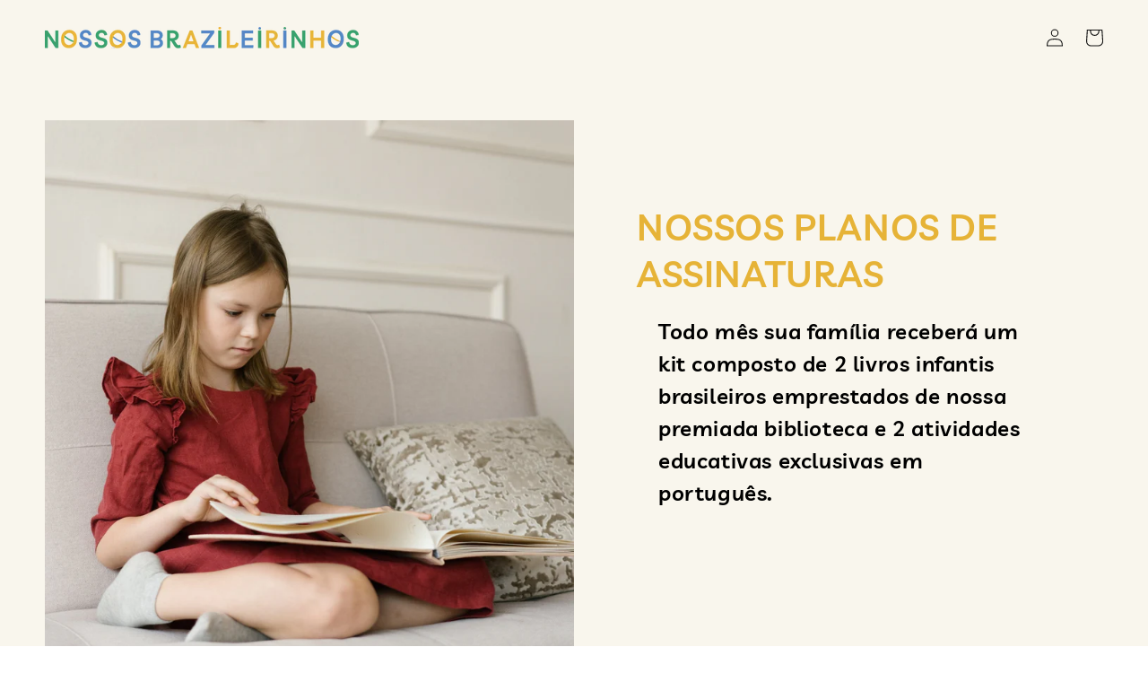

--- FILE ---
content_type: text/css
request_url: https://www.nossosbrazileirinhos.com/cdn/shop/t/1/assets/custom.css?v=88376232675411176971648811911
body_size: 2095
content:
@font-face{font-family:Livvic;src:url(Livvic-Medium.woff2) format("woff2"),url(Livvic-Medium.woff) format("woff");font-weight:500;font-style:normal;font-display:swap}@font-face{font-family:Livvic-Semibold;src:url(Livvic-SemiBold.woff2) format("woff2"),url(Livvic-SemiBold.woff) format("woff");font-weight:600;font-style:normal;font-display:swap}details-modal.header__search{display:none!important}.cuslink{position:absolute;z-index:99;color:#fff;left:0;right:0;margin:auto;width:100%;text-align:center;top:11px;font-size:20px;text-decoration:none}.customfeatures{padding-bottom:6em}nav.header__inline-menu{grid-area:icons;justify-self:end}div#shopify-section-template--15473688084712__1645624378521914e5 .image-with-text__text.rte p{color:#fff;font-size:inherit}.image-with-text__text.rte p>strong{font-family:Livvic;font-weight:400;color:#000}div#shopify-section-template--15473688084712__1645623045eca8d4b8{padding:3em 0}div#shopify-section-template--15473688084712__1645624378521914e5 .image-with-text__content{font-size:32px;align-items:center;text-align:center}div#shopify-section-template--15473688084712__1645624378521914e5 .image-with-text__content .image-with-text__text+.button,div#shopify-section-template--15755267801320__1646132653b74d25b5 .image-with-text__content .image-with-text__text+.button{position:relative;margin-top:100px;min-width:185px;text-transform:uppercase;font-size:2rem;font-family:Livvic-Semibold;color:#000;background:#fff;border:0;box-shadow:none}div#shopify-section-template--15473688084712__1645624378521914e5 .image-with-text__content a.button.button--primary:after,#shopify-section-template--15755267801320__1646132653b74d25b5 .image-with-text__content a.button.button--primary:after{content:"";background:url(/cdn/shop/files/Asset_14xx_2x_4b8c9345-60c5-4ab6-9fd9-f70efa8ee3db.png?v=1646024165) no-repeat center center;width:278px;position:absolute;height:98px;display:block;background-size:contain;top:-34px}div#shopify-section-template--15473688084712__1645624378521914e5,div#shopify-section-template--15473688084712__1645624378521914e5 .gradient{background:#5385c4}div#shopify-section-template--15473688084712__1645624378521914e5{padding:15rem 0}nav.header__inline-menu .link{font-size:2rem}sticky-header.header-wrapper{background:#f9f6ed;border-bottom:0}main#MainContent,.imagewithtext .gradient{background:#f9f6ed}.rte>p:last-child{margin-bottom:0;font-family:Livvic;line-height:1.5;color:#000;max-width:425px}.imagewithtext .image-with-text__content{justify-content:flex-start}.custom-plan-section{text-align:center;padding:6em 4em}.btn-section{margin-top:50px}a.btn-primary,a.sec-primary{padding:1.2rem 3.5rem;background:#e5b237;color:#fff;text-transform:uppercase;text-decoration:none;margin-right:50px;font-size:2.5rem}input:-webkit-autofill{-webkit-background-clip:text}body .newsletter-form__message--success{position:relative}a.link.list-social__link:first-child{padding-left:0}a.sec-primary{background:#379e6d;margin-right:0}.footer-logo{text-align:center;padding:5em 0 3em}.footer-logo img{max-width:400px}h2.footer-block__heading{font-family:Livvic-Semibold}h2.footer-block__heading:after,#shopify-section-template--15473688084712__1645624378521914e5 h2.image-with-text__heading.h1:after{content:"";background:url(/cdn/shop/files/titleborder.png?v=1645766740) no-repeat center center;display:block;width:90px;height:18px;background-size:contain;opacity:.8;position:relative;left:-14px}#shopify-section-template--15473688084712__1645624378521914e5 h2.image-with-text__heading.h1:after{background:url(/cdn/shop/files/titleborder.png?v=1645766740) no-repeat center center;left:0;right:0;margin:auto;background-size:cover;opacity:1;bottom:-12px}.newsletter-form__field-wrapper:after{background:url(/cdn/shop/files/newsletter_2x_b5091dad-08df-43a0-9ee5-f7f7e349b0e5.png?v=1645767382) no-repeat center center;background-size:contain;content:"";width:422px;height:80px;position:absolute;display:block;top:-12px;left:-5px;z-index:0}.newsletter-form__field-wrapper .field__input{border:0!important;box-shadow:none}footer .newsletter-form{margin:0;display:block}.newsletter-form__field-wrapper .field__input{height:6.5rem;padding-top:0}.newsletter-form__field-wrapper label.field__label{display:none}.newsletter-form__field-wrapper .field{display:flex;z-index:9}footer .newsletter-form__button{width:9.4rem;background:url(/cdn/shop/files/bg-btn_2x_0eb70606-01ee-4075-90a1-3bd598e7572d.png?v=1645772836) no-repeat center center;background-size:contain;right:-40px;top:8px;font-family:Livvic;color:#000;font-size:1.5rem}.footer-block__details-content .list-menu__item--link{font-family:Livvic;font-size:1.5rem;color:#000}img{max-width:100%}.bottom-footer li{display:inline-block;list-style:none;padding:0 20px;font-family:Livvic-Semibold;color:#000}.bottom-footer li a{color:#000;text-transform:uppercase;text-decoration:none;font-size:14px}.bottom-footer ul{padding:0}.bottom-footer li:first-child{padding-left:0}footer .footer__content-bottom{border:0}.footer-block__details-content .list-menu__item--link{font-size:1.6rem;text-decoration:none}footer .footer-block--newsletter{margin-top:4rem}.footer__content-bottom{border:0}h2.image-with-text__heading.h1{color:#e6b337;font-family:Livvic-Semibold}ul li.grid__item{padding:3em 4em}a.full-unstyled-link{display:none}.card-information__wrapper .price{justify-content:center!important;font-size:2.2em;font-family:Livvic-Semibold}.title-wrapper-with-link{justify-content:center}.title-wrapper-with-link h2.title{font-size:2.5em;font-family:Livvic-Semibold}.imagewithtext .image-with-text__text.rte>p{font-size:1.9em;font-family:Livvic-Semibold;margin-left:1em}.imagewithtext .image-with-text__media{min-height:auto}h1.main-page-title.page-title.h0{display:none}.image-with-text__grid.grid.gradient{background:transparent}.py-100{padding:100px 0}.imagewithtext-custom .image-with-text__content{align-items:center}.imagewithtext-custom h2.image-with-text__heading.h1{font-size:6em;color:#fff}.imagewithtext-custom .rte>p:first-child{color:#fff;text-align:center;font-size:4rem;font-family:Livvic-Semibold;text-transform:uppercase}.imagewithtext-custom .rte>p:last-child{color:#000;text-align:center;font-size:2.2rem;font-family:Livvic;margin:0 auto}div#shopify-section-template--15755267801320__16461309789cdf7db7,div#shopify-section-template--15755267801320__16461499958e58bf3c{background:#e6b337}.product-form__buttons,.product-form__buttons button{position:relative;z-index:9;box-shadow:none;margin-top:2em;font-size:1.1em;font-family:Livvic-Semibold}.product-form__buttons button:hover,.product-form__buttons .button:focus-visible{box-shadow:none!important}ul li.grid__item:nth-child(2) .product-form__buttons:after{background:url(/cdn/shop/files/Asset_43_2x_f0999f21-9fdf-44b3-a107-4c48ea87c0dc.png?v=1646933132) no-repeat center center}ul li.grid__item:nth-child(1) .product-form__buttons:after{background:url(/cdn/shop/files/Asset_55_2x_0beb8d08-7e84-43de-b07f-9bcf8a820244.png?v=1646933132) no-repeat center center}ul li.grid__item:nth-child(3) .product-form__buttons:after{background:url(/cdn/shop/files/Asset_41_2x_7754f6a6-1a87-4816-acc3-e465e3311382.png?v=1646933132) no-repeat center center}.product-form__buttons button{color:#fff;line-height:1.6}.product-form__buttons:after{content:"";position:absolute;width:100%;height:75px;background-size:contain!important;top:-12px}div#shopify-section-template--15755267801320__164613098579718ddb,#shopify-section-template--15755267801320__1646132653b74d25b5{background:#5385c4}div#shopify-section-template--15755267801320__164613098579718ddb{padding-bottom:0}#shopify-section-template--15755267801320__1646132653b74d25b5 .image-with-text{margin-top:0}div#shopify-section-template--15755267801320__164613098579718ddb .image-with-text{margin-bottom:0}div#shopify-section-template--15755267801320__16461499596f5643ae{background:#379f6d}.okit-container{padding-top:2em;text-align:center}.okit-container h1{font-size:5em;font-family:Livvic-Semibold;text-transform:uppercase}div#shopify-section-template--15756520128744__1646192922b63ce20c{background:#fff}#o-kit .imagewithtext-custom .rte>p:first-child{color:#e6b337;text-align:left}#o-kit .imagewithtext-custom .image-with-text__content{align-items:flex-start}#o-kit .imagewithtext-custom .rte>p:last-child{color:#000;text-align:left}#o-kit #shopify-section-template--15756520128744__1646192933b186cc1e .rte>p:first-child{color:#3c8acd}#quem-somos .page-width.page-width--narrow{max-width:100%}.blubg{background:#5385c4;color:#000;font-size:1.5em;font-family:Livvic}.blubg img{max-width:350px!important;margin-top:100px}.blubg div{line-height:1.5}.greenbg{background:#379f6d;font-size:1.5em}.greenbg .grid__item:first-child{display:flex;justify-content:flex-end;flex-direction:column;align-items:flex-start!important;max-width:30%}.greenbg .grid__item:last-child{max-width:70%}.greenbg h2{color:#e8b537;font-size:1.2em;font-family:Livvic-Semibold;margin-bottom:0}.greenbg h3{color:#fff;font-size:1.2em;font-family:Livvic-Semibold;text-transform:uppercase;text-align:left}.greenbg .page-width{max-width:70%;text-align:center}.greenbg p{color:#000;font-family:Livvic}body #shopify-section-template--15473688084712__1645623045eca8d4b8 .media>img{width:85%;object-fit:contain}body #shopify-section-template--15755267801320__16461261534b6506ec .media>img{width:80%;object-fit:contain;max-width:600px;right:0;margin:auto}.product .product-form__buttons:after{background:none}.rc-selling-plans{text-align:center}.shopify-payment-button__button--unbranded{background-color:#379f6c!important;margin-top:1em!important;padding:.6em 2em}.product button.product-form__submit{background-color:#5485c4;color:#fff}.bottom-footer li.text-right{float:right}.bottom-footer ul,.bottom-footer{width:100%}section#shopify-section-template--15473688084712__16457569832e0718db{padding-bottom:5em}div#shopify-section-template--15755267801320__16461309789cdf7db7 .media>img{object-fit:contain}div#shopify-section-template--15755267801320__16461261534b6506ec .grid__item:last-child{display:none}footer .list-social{justify-content:start;margin-top:10px}section#shopify-section-template--15756520128744__1647447069c7c14b50{margin-top:0}@media only screen and (max-width: 1350px){.imagewithtext .image-with-text__text.rte>p{font-size:1.5em}.newsletter-form__field-wrapper:after{width:100%;height:50px;background-size:cover}footer .newsletter-form__button{width:7.4rem;right:17px;top:-9px}.card-information__wrapper .price{font-size:1.5em}.newsletter-form__field-wrapper .field__input{height:3.5rem}ul li.grid__item{padding:2em}.product-form__buttons button{padding-left:0;padding-right:0}}@media only screen and (max-width: 1024px){.imagewithtext-custom .rte>p:first-child{font-size:2.4rem}div#shopify-section-template--15473688084712__1645624378521914e5 .image-with-text__content .image-with-text__text+.button,div#shopify-section-template--15755267801320__1646132653b74d25b5 .image-with-text__content .image-with-text__text+.button{margin-top:40px}div#shopify-section-template--15473688084712__1645624378521914e5 .image-with-text__content{font-size:20px}div#shopify-section-template--15473688084712__1645624378521914e5{padding:2rem 3rem}.product-form__buttons button{font-size:.9em;line-height:2}h2.image-with-text__heading.h1{font-size:1.5em}.card-information__wrapper .price{font-size:1.2em}.product-form__buttons button{font-size:.7em;line-height:2.6}}@media screen and (max-width: 990px){.greenbg .grid__item:last-child,.greenbg .grid__item:first-child{max-width:100%;width:100%}.imagewithtext .image-with-text__text.rte>p{font-size:1.2em}}@media screen and (min-width: 990px){.header--middle-left .header__inline-menu{margin-right:80px}#shopify-section-template--15755267801320__16461261534b6506ec .image-with-text__content{padding-top:0rem}}@media only screen and (max-width: 768px){.imagewithtext .image-with-text__content{padding-top:0}a.btn-primary,a.sec-primary{display:block;margin:20px auto 0}}@media only screen and (max-width: 750px){.collection{padding-top:2em}.greenbg h2,.greenbg h3{text-align:center;width:100%}#shopify-section-template--15755267801320__16461499958e58bf3c .grid__item:first-child{order:1;padding-bottom:4em}body #shopify-section-template--15755267801320__16461261534b6506ec .media>img{width:80%;margin:auto;left:0;right:0;padding-bottom:50px}.product-grid .grid__item{padding-bottom:6em!important}.product-form__buttons button{font-size:1em;line-height:inherit}.bottom-footer li.text-right{float:none}footer .footer__content-top{padding-bottom:0}#shopify-section-template--15473688084712__1645623045eca8d4b8.imagewithtext .image-with-text__content{padding-left:inherit}.newsletter-form__field-wrapper{max-width:100%!important}ul li.grid__item{max-width:100%;width:calc(100% - .25rem)!important}.footer-logo{padding-bottom:0}.imagewithtext .image-with-text__content{padding-top:2em}.py-100{padding:30px 0}.imagewithtext-custom h2.image-with-text__heading.h1{font-size:4em}.imagewithtext-custom .rte>p:first-child{font-size:2.5rem}#o-kit .imagewithtext-custom .image-with-text__content{padding-left:inherit;padding-right:inherit}.okit-container h1{font-size:3em}.blubg img,.greenbg img{max-width:100%!important}.greenbg .page-width{max-width:100%}.greenbg .grid{display:block}.greenbg .grid__item{width:calc(100% - .375rem);max-width:100%}.footer-logo img{max-width:300px}.bottom-footer li{display:block}a.btn-primary,a.sec-primary{font-size:1.5rem}.custom-plan-section{padding:2em}}
/*# sourceMappingURL=/cdn/shop/t/1/assets/custom.css.map?v=88376232675411176971648811911 */


--- FILE ---
content_type: text/javascript; charset=utf-8
request_url: https://www.nossosbrazileirinhos.com/products/semestral.js
body_size: 492
content:
{"id":7657849028840,"title":"Plano Semestral","handle":"semestral","description":"\u003cp data-mce-fragment=\"1\"\u003e\u003cstrong\u003ePreço promocional para pagamento de 6 meses antecipado.\u003c\/strong\u003e\u003c\/p\u003e\n\u003cp data-mce-fragment=\"1\"\u003ePlano semestral de assinatura de livros infantis em português e atividades educativas. Todo mês sua família receberá dois livros emprestados e duas atividades exclusivas.\u003c\/p\u003e\n\u003cp data-mce-fragment=\"1\"\u003e\u003cstrong\u003eIMPORTANTE\u003c\/strong\u003e\u003c\/p\u003e\n\u003cp data-mce-fragment=\"1\"\u003e- Os envios são realizados no final de cada mês. \u003c\/p\u003e\n\u003cp data-mce-fragment=\"1\"\u003e- Os livros precisam ser devolvidos logo após receber o kit do mês seguinte. A etiqueta de retorno estará dentro do kit novo.\u003c\/p\u003e\n\u003cp data-mce-fragment=\"1\"\u003e\u003cem\u003eNossos Brazileirinhos: vamos trazer o português para perto dos brasileirinhos que moram nos Estados Unidos!\u003c\/em\u003e \u003c\/p\u003e","published_at":"2022-02-28T05:13:35-05:00","created_at":"2022-02-24T13:12:05-05:00","vendor":"Nossos Brazileirinhos","type":"","tags":[],"price":14000,"price_min":14000,"price_max":14000,"available":true,"price_varies":false,"compare_at_price":null,"compare_at_price_min":0,"compare_at_price_max":0,"compare_at_price_varies":false,"variants":[{"id":42770094719208,"title":"Default Title","option1":"Default Title","option2":null,"option3":null,"sku":"","requires_shipping":true,"taxable":false,"featured_image":null,"available":true,"name":"Plano Semestral","public_title":null,"options":["Default Title"],"price":14000,"weight":454,"compare_at_price":null,"inventory_management":"shopify","barcode":"","requires_selling_plan":true,"selling_plan_allocations":[{"price_adjustments":[{"position":1,"price":14004}],"price":14004,"compare_at_price":84000,"per_delivery_price":2334,"selling_plan_id":4667408616,"selling_plan_group_id":"e5f5b119db64e18da7004b8452dc922051146f1d"}]}],"images":["\/\/cdn.shopify.com\/s\/files\/1\/0615\/5973\/4504\/files\/Renovacao_Semestral_copy.png?v=1762787714"],"featured_image":"\/\/cdn.shopify.com\/s\/files\/1\/0615\/5973\/4504\/files\/Renovacao_Semestral_copy.png?v=1762787714","options":[{"name":"Title","position":1,"values":["Default Title"]}],"url":"\/products\/semestral","media":[{"alt":"Assinatura do plano semestral","id":38738797920488,"position":1,"preview_image":{"aspect_ratio":1.0,"height":2048,"width":2048,"src":"https:\/\/cdn.shopify.com\/s\/files\/1\/0615\/5973\/4504\/files\/Renovacao_Semestral_copy.png?v=1762787714"},"aspect_ratio":1.0,"height":2048,"media_type":"image","src":"https:\/\/cdn.shopify.com\/s\/files\/1\/0615\/5973\/4504\/files\/Renovacao_Semestral_copy.png?v=1762787714","width":2048}],"requires_selling_plan":true,"selling_plan_groups":[{"id":"e5f5b119db64e18da7004b8452dc922051146f1d","name":"Plano Semestral","options":[{"name":"Delivery every 1 Month, Charge every 6 Months","position":1,"values":["month"]}],"selling_plans":[{"id":4667408616,"name":"Plano Semestral","description":"Preço promocional para pagamento de 6 meses antecipado.","options":[{"name":"Delivery every 1 Month, Charge every 6 Months","position":1,"value":"month"}],"recurring_deliveries":true,"price_adjustments":[{"order_count":null,"position":1,"value_type":"price","value":14004}]}],"app_id":"Seal Subscriptions"}]}

--- FILE ---
content_type: text/javascript; charset=utf-8
request_url: https://www.nossosbrazileirinhos.com/products/mensal.js
body_size: 1185
content:
{"id":7657846374632,"title":"Plano mensal","handle":"mensal","description":"\u003cp data-mce-fragment=\"1\"\u003e\u003cstrong\u003e\u003c\/strong\u003ePlano mensal de assinatura de livros infantis em português e atividades educativas. Todo mês sua família receberá dois livros emprestados e duas atividades exclusivas.\u003c\/p\u003e\n\u003cp data-mce-fragment=\"1\"\u003e\u003cstrong\u003eIMPORTANTE\u003c\/strong\u003e\u003c\/p\u003e\n\u003cp data-mce-fragment=\"1\"\u003e- Os envios são realizados no final de cada mês. \u003c\/p\u003e\n\u003cp data-mce-fragment=\"1\"\u003e- Os livros precisam ser devolvidos logo após receber o kit do mês seguinte. A etiqueta de retorno estará dentro do kit novo.\u003c\/p\u003e\n\u003cp data-mce-fragment=\"1\"\u003e\u003cem\u003eNossos Brazileirinhos: vamos trazer o português para perto dos brasileirinhos que moram nos Estados Unidos!\u003c\/em\u003e \u003c\/p\u003e","published_at":"2022-02-28T05:13:20-05:00","created_at":"2022-02-24T13:10:58-05:00","vendor":"Nossos Brazileirinhos","type":"","tags":[],"price":2600,"price_min":2600,"price_max":2600,"available":true,"price_varies":false,"compare_at_price":null,"compare_at_price_min":0,"compare_at_price_max":0,"compare_at_price_varies":false,"variants":[{"id":42770086363368,"title":"Default Title","option1":"Default Title","option2":null,"option3":null,"sku":"","requires_shipping":true,"taxable":false,"featured_image":null,"available":true,"name":"Plano mensal","public_title":null,"options":["Default Title"],"price":2600,"weight":454,"compare_at_price":null,"inventory_management":"shopify","barcode":"","requires_selling_plan":true,"selling_plan_allocations":[{"price_adjustments":[{"position":1,"price":2600}],"price":2600,"compare_at_price":2600,"per_delivery_price":2600,"selling_plan_id":4667375848,"selling_plan_group_id":"daca4d9ef2af9984185d0a27a02acf18a3304789"}]}],"images":["\/\/cdn.shopify.com\/s\/files\/1\/0615\/5973\/4504\/files\/Renovacao_mensal_copy.png?v=1762787652"],"featured_image":"\/\/cdn.shopify.com\/s\/files\/1\/0615\/5973\/4504\/files\/Renovacao_mensal_copy.png?v=1762787652","options":[{"name":"Title","position":1,"values":["Default Title"]}],"url":"\/products\/mensal","media":[{"alt":"Assinatura do plano mensal","id":38738797068520,"position":1,"preview_image":{"aspect_ratio":1.0,"height":2048,"width":2048,"src":"https:\/\/cdn.shopify.com\/s\/files\/1\/0615\/5973\/4504\/files\/Renovacao_mensal_copy.png?v=1762787652"},"aspect_ratio":1.0,"height":2048,"media_type":"image","src":"https:\/\/cdn.shopify.com\/s\/files\/1\/0615\/5973\/4504\/files\/Renovacao_mensal_copy.png?v=1762787652","width":2048}],"requires_selling_plan":true,"selling_plan_groups":[{"id":"daca4d9ef2af9984185d0a27a02acf18a3304789","name":"Plano mensal","options":[{"name":"Charge and delivery every 30 Days","position":1,"values":["month"]}],"selling_plans":[{"id":4667375848,"name":"Plano mensal","description":"Plano mensal de assinatura de livros infantis em português e atividades educativas.","options":[{"name":"Charge and delivery every 30 Days","position":1,"value":"month"}],"recurring_deliveries":true,"price_adjustments":[{"order_count":null,"position":1,"value_type":"percentage","value":0}]}],"app_id":"Seal Subscriptions"}]}

--- FILE ---
content_type: text/javascript; charset=utf-8
request_url: https://www.nossosbrazileirinhos.com/products/anual.js
body_size: 1245
content:
{"id":7662340636904,"title":"Plano anual","handle":"anual","description":"\u003cmeta charset=\"utf-8\"\u003e\n\u003cp data-mce-fragment=\"1\"\u003e\u003cmeta charset=\"utf-8\"\u003e\u003cstrong\u003ePreço promocional para pagamento de 12 meses antecipado.\u003c\/strong\u003e\u003c\/p\u003e\n\u003cp data-mce-fragment=\"1\"\u003ePlano anual de assinatura de livros infantis em português e atividades educativas. Todo mês sua família receberá dois livros emprestados e duas atividades exclusivas.\u003c\/p\u003e\n\u003cp data-mce-fragment=\"1\"\u003e\u003cstrong\u003eIMPORTANTE\u003c\/strong\u003e\u003c\/p\u003e\n\u003cp data-mce-fragment=\"1\"\u003e- Os envios são realizados no final de cada mês. \u003c\/p\u003e\n\u003cp data-mce-fragment=\"1\"\u003e- Os livros precisam ser devolvidos logo após receber o kit do mês seguinte. A etiqueta de retorno estará dentro do kit novo.\u003c\/p\u003e\n\u003cp data-mce-fragment=\"1\"\u003e\u003cem\u003eNossos Brazileirinhos: vamos trazer o português para perto dos brasileirinhos que moram nos Estados Unidos!\u003c\/em\u003e \u003c\/p\u003e","published_at":"2022-02-28T09:37:03-05:00","created_at":"2022-02-28T09:37:01-05:00","vendor":"Nossos Brazileirinhos","type":"","tags":[],"price":26000,"price_min":26000,"price_max":26000,"available":true,"price_varies":false,"compare_at_price":null,"compare_at_price_min":0,"compare_at_price_max":0,"compare_at_price_varies":false,"variants":[{"id":42786320417000,"title":"Default Title","option1":"Default Title","option2":null,"option3":null,"sku":"","requires_shipping":true,"taxable":false,"featured_image":null,"available":true,"name":"Plano anual","public_title":null,"options":["Default Title"],"price":26000,"weight":454,"compare_at_price":null,"inventory_management":"shopify","barcode":"","requires_selling_plan":true,"selling_plan_allocations":[{"price_adjustments":[{"position":1,"price":26004}],"price":26004,"compare_at_price":312000,"per_delivery_price":2167,"selling_plan_id":4667441384,"selling_plan_group_id":"a28350ee122d44ace4cc168f8949dfdcaa0a4e71"}]}],"images":["\/\/cdn.shopify.com\/s\/files\/1\/0615\/5973\/4504\/files\/Renovacao_Anual_copy.png?v=1762787760"],"featured_image":"\/\/cdn.shopify.com\/s\/files\/1\/0615\/5973\/4504\/files\/Renovacao_Anual_copy.png?v=1762787760","options":[{"name":"Title","position":1,"values":["Default Title"]}],"url":"\/products\/anual","media":[{"alt":"Assinatura do plano anual","id":38738798575848,"position":1,"preview_image":{"aspect_ratio":1.0,"height":2048,"width":2048,"src":"https:\/\/cdn.shopify.com\/s\/files\/1\/0615\/5973\/4504\/files\/Renovacao_Anual_copy.png?v=1762787760"},"aspect_ratio":1.0,"height":2048,"media_type":"image","src":"https:\/\/cdn.shopify.com\/s\/files\/1\/0615\/5973\/4504\/files\/Renovacao_Anual_copy.png?v=1762787760","width":2048}],"requires_selling_plan":true,"selling_plan_groups":[{"id":"a28350ee122d44ace4cc168f8949dfdcaa0a4e71","name":"Plano anual","options":[{"name":"Delivery every 1 Month, Charge every 12 Months","position":1,"values":["month"]}],"selling_plans":[{"id":4667441384,"name":"Plano anual","description":"Preço promocional para pagamento de 12 meses antecipado.","options":[{"name":"Delivery every 1 Month, Charge every 12 Months","position":1,"value":"month"}],"recurring_deliveries":true,"price_adjustments":[{"order_count":null,"position":1,"value_type":"price","value":26004}]}],"app_id":"Seal Subscriptions"}]}

--- FILE ---
content_type: application/x-javascript
request_url: https://app.sealsubscriptions.com/shopify/public/status/shop/nossosbrazileirinhos.myshopify.com.js?1769138457
body_size: -292
content:
var sealsubscriptions_settings_updated='1769114491';